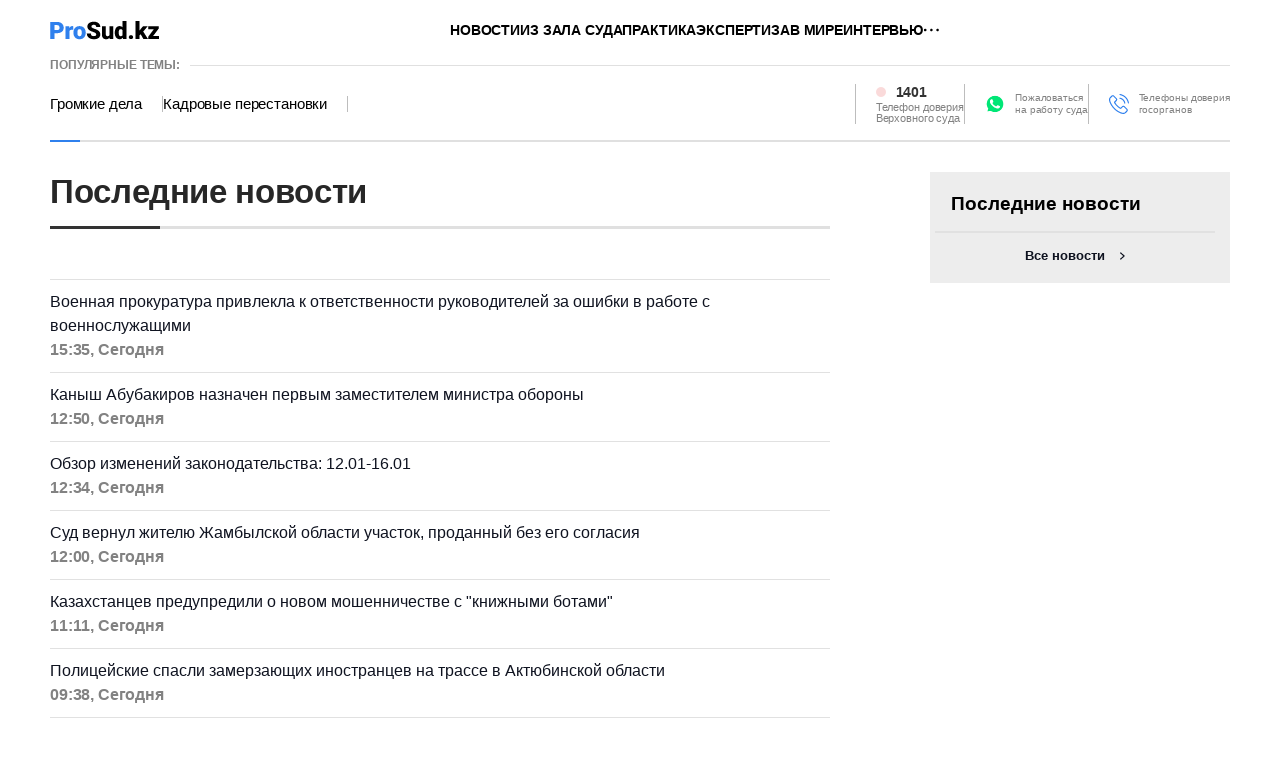

--- FILE ---
content_type: text/html; charset=utf-8
request_url: https://prosud.kz/news/
body_size: 11681
content:
<!DOCTYPE html>
<html lang="ru">
<head>
    <meta charset="utf-8" />
    <meta http-equiv="X-UA-Compatible" content="IE=edge">
    <meta name="viewport" content="width=device-width, initial-scale=1.0, viewport-fit=cover" />
    <meta name="robots" content="index, follow" />
    <link rel="shortcut icon" href="/img/logo.svg" type="image/x-icon" />
    <link rel="icon" href="/img/logo.svg" type="image/x-icon" />

    <title>Все новости ⇨ prosud.kz</title>
        <meta name="description" content="Читать все юридические новости на портале ❗ prosud.kz ❗">



        <link rel="canonical" href="https://prosud.kz/news/">



<script type="application/ld+json">
    {
        "@context": "https://schema.org",
        "@type": "NewsMediaOrganization",
        "@id": "https://prosud.kz#organization",
        "name": "Prosud.kz",
        "legalName": "ProSud Company",
        "alternateName": "Свежие юридические новости Казахстана — prosud.kz",
        "description": "prosud.kz — это информационный портал, который оосвещает последние новости в законодательстве Казахстана. Юридический портал Казахстана",
        "url": "https://prosud.kz/",
        "image": "https://prosud.kz/img/logo.svg",
        "telephone": "+77473101301",
        "email": "info@prosud.kz",
        "foundingDate": "2000",
        "address": {
            "@type": "PostalAddress",
            "addressCountry": "KZ",
            "addressLocality": "Алматы",
            "streetAddress": "Проспект Аль-Фараби, 5 к2а",
            "postalCode": "050000"

        },
        "logo": {
            "@type": "ImageObject",
            "url": "https://prosud.kz/img/logo.svg",
            "width": 109,
            "height": 20
        },
        "sameAs": [
            "https://www.facebook.com/prosud",
            "https://twitter.com/prosud",
            "https://www.instagram.com/prosud.kz/",
            "https://t.me/prosud"
        ],
        "contactPoint": {
          "@type": "ContactPoint",
          "telephone": "+77473101301",
          "email": "info@prosud.kz",
          "contactType": "Editorial",
          "areaServed": "KZ",
          "availableLanguage": "Russian"
        }
    }
</script>
    <link rel="stylesheet" href="/css/splide.min.css?v=Ob3EUZpzSKWBG8-VSiK8faL5H-RRFVTEmU1z-Dt7yDs">
    <link rel="stylesheet" href="/css/main.min.css?v=Q1rY8ZP5Pf4Hn_dS8BT2vl52FFp_S3TpdJXF18J23BA" />

    
<meta name="google-adsense-account" content="ca-pub-7047430322219587">
<script async src="https://pagead2.googlesyndication.com/pagead/js/adsbygoogle.js?client=ca-pub-7047430322219587"
        crossorigin="anonymous"></script>
<!-- Yandex.Metrika counter -->
<script type="text/javascript">
    (function(m,e,t,r,i,k,a){m[i]=m[i]||function(){(m[i].a=m[i].a||[]).push(arguments)};
    m[i].l=1*new Date();
    for (var j = 0; j < document.scripts.length; j++) {if (document.scripts[j].src === r) { return; }}
    k=e.createElement(t),a=e.getElementsByTagName(t)[0],k.async=1,k.src=r,a.parentNode.insertBefore(k,a)})
    (window, document, "script", "https://mc.yandex.ru/metrika/tag.js", "ym");

    ym(90138304, "init", {
         clickmap:true,
         trackLinks:true,
         accurateTrackBounce:true
    });
</script>
<noscript><div><img src="https://mc.yandex.ru/watch/90138304" style="position:absolute; left:-9999px;" alt="" /></div></noscript>
<!-- /Yandex.Metrika counter -->
<!-- Google tag (gtag.js) -->
<script async src="https://www.googletagmanager.com/gtag/js?id=G-4SD8RKESGE"></script>
<script>
    window.dataLayer = window.dataLayer || [];
    function gtag(){dataLayer.push(arguments);}
    gtag('js', new Date());

    gtag('config', 'G-4SD8RKESGE');
</script>
<script>window.yaContextCb = window.yaContextCb || []</script>
<script src="https://yandex.ru/ads/system/context.js" async></script></head>
<body>
    <div class="wrapper">


<div class="desktop_hide">
    <div class="flex justify-center">



<!--Тип баннера: [prosud.kz] [Mobile] M1--><div id="adfox_175162135860315693"></div><script>window.yaContextCb.push(()=>{Ya.adfoxCode.createAdaptive({ownerId:12389503,containerId:'adfox_175162135860315693',params:{p1:'digwg',p2:'jnbl'}},['phone'],{tabletWidth:830,phoneWidth:480,isAutoReloads:false})})</script>    </div>
</div>
<header>
    <div class="headerTop">
        <div class="container">
            <div class="search_block" id="search_block" style="top: -56px;">
                <form action="/search" class="header-search">
                    <button class="icon_btn" type="submit">
                        <svg width="17" height="17" viewBox="0 0 17 17" fill="none" xmlns="http://www.w3.org/2000/svg">
                            <path d="M14.1667 14.1667L11.3236 11.3185L14.1667 14.1667ZM12.8991 7.51206C12.8991 8.9408 12.3316 10.311 11.3213 11.3213C10.311 12.3316 8.9408 12.8991 7.51206 12.8991C6.08332 12.8991 4.7131 12.3316 3.70283 11.3213C2.69256 10.311 2.125 8.9408 2.125 7.51206C2.125 6.08332 2.69256 4.7131 3.70283 3.70283C4.7131 2.69256 6.08332 2.125 7.51206 2.125C8.9408 2.125 10.311 2.69256 11.3213 3.70283C12.3316 4.7131 12.8991 6.08332 12.8991 7.51206V7.51206Z" stroke="#333333" stroke-width="2" stroke-linecap="round"></path>
                        </svg>
                    </button> <input type="text" name="q" placeholder="Поиск новостей"> <button class="text_btn" type="submit">Найти</button>
                </form>
                <div class="search_close" id="search_close">
                    <svg xmlns="http://www.w3.org/2000/svg" width="24" height="24" viewBox="0 0 24 24" fill="none">
                        <path d="M1 1L12 12M23 23L12 12M12 12L1 23L23 1" stroke="black"></path>
                    </svg>
                </div>
            </div>
            <div class="headerTop_wrap">
                <div class="headerTop_logo"> <a href="/"> </a> </div>
                <ul class="headerTop_nav">
                            <li><a href="/novosti/">Новости</a></li>
                            <li><a href="/iz-zala-suda/">Из зала суда</a></li>
                            <li><a href="/praktika/">Практика</a></li>
                            <li><a href="/ekspertiza/">Экспертиза</a></li>
                            <li><a href="/v-mire/">В мире</a></li>
                            <li><a href="/interviu/">Интервью</a></li>
                    <li class="dropdown">
                        <span class="dropbtn">
                            <svg xmlns="http://www.w3.org/2000/svg" width="16" height="4" viewBox="0 0 16 4" fill="none">
                                <path d="M2.216 3.312C1.864 3.312 1.56 3.184 1.304 2.928C1.048 2.672 0.92 2.368 0.92 2.016C0.92 1.648 1.048 1.344 1.304 1.104C1.56 0.848 1.864 0.72 2.216 0.72C2.584 0.72 2.888 0.848 3.128 1.104C3.384 1.344 3.512 1.648 3.512 2.016C3.512 2.368 3.384 2.672 3.128 2.928C2.888 3.184 2.584 3.312 2.216 3.312ZM8.39788 3.312C8.04588 3.312 7.74188 3.184 7.48588 2.928C7.22988 2.672 7.10188 2.368 7.10188 2.016C7.10188 1.648 7.22988 1.344 7.48588 1.104C7.74188 0.848 8.04588 0.72 8.39788 0.72C8.76588 0.72 9.06988 0.848 9.30988 1.104C9.56588 1.344 9.69388 1.648 9.69388 2.016C9.69388 2.368 9.56588 2.672 9.30988 2.928C9.06988 3.184 8.76588 3.312 8.39788 3.312ZM14.5798 3.312C14.2278 3.312 13.9238 3.184 13.6678 2.928C13.4118 2.672 13.2838 2.368 13.2838 2.016C13.2838 1.648 13.4118 1.344 13.6678 1.104C13.9238 0.848 14.2278 0.72 14.5798 0.72C14.9478 0.72 15.2518 0.848 15.4918 1.104C15.7478 1.344 15.8758 1.648 15.8758 2.016C15.8758 2.368 15.7478 2.672 15.4918 2.928C15.2518 3.184 14.9478 3.312 14.5798 3.312Z" fill="black"></path>
                            </svg>
                        </span>
                        <ul class="dropdown-content">
                                    <li><a href="/video/">Видео</a></li>
                                    <li><a href="/meropriiatiia/">Мероприятия</a></li>
                                    <li><a href="/press-relizy/">Пресс-релизы</a></li>
                        </ul>
                    </li>
                </ul>
                <div class="headerTop_right">
                    <div class="headerTop_search">
                        <div class="searchBtn" id="searchBtn"></div>
                    </div>
                    <div class="headerTop_menu">
                        <div class="menuBtn" id="menuBtn"></div>
                        <div class="headerTop_menuContent" id="headerTop_menuContent">
                            <div class="headerTop_menuClose" id="headerTop_menuClose">
                                <svg xmlns="http://www.w3.org/2000/svg" width="24" height="24" viewBox="0 0 24 24" fill="none">
                                    <path d="M1 1L12 12M23 23L12 12M12 12L1 23L23 1" stroke="black"></path>
                                </svg>
                            </div>
                            <div class="headerTop_menuList">
                                    <a href="/novosti/">Новости</a>
                                    <a href="/iz-zala-suda/">Из зала суда</a>
                                    <a href="/praktika/">Практика</a>
                                    <a href="/ekspertiza/">Экспертиза</a>
                                    <a href="/v-mire/">В мире</a>
                                    <a href="/interviu/">Интервью</a>
                                    <a href="/video/">Видео</a>
                                    <a href="/meropriiatiia/">Мероприятия</a>
                                    <a href="/press-relizy/">Пресс-релизы</a>
                            </div>
                        </div>
                    </div>
                </div>
            </div>
        </div>
    </div>
    <div class="headerBottom">
        <div class="container">
            <div class="headerBottom_wrap">
                <div class="headerBottom_top">
                    <div class="title">ПОПУЛЯРНЫЕ ТЕМЫ:</div>
                    <hr>
                </div>
                <div class="headerBottom_bottom">
                    <div class="headerBottom_hot">
                            <a href="https://prosud.kz/tag/gromkie-dela/">Громкие дела</a>
                            <a href="https://prosud.kz/tag/kadrovye-perestanovki/">Кадровые перестановки</a>
                    </div>
                    <div class="headerBottom_feedback">
                        <div class="headerBottom_phone"> <a href="tel:1401">1401</a> <span>Телефон доверия<br>Верховного суда</span> </div>
                        <div class="headerBottom_wp"> <a href="/map/">Пожаловаться<br>на работу суда</a> </div>
                        <div class="headerBottom_trust"> <a href="/trust/">Телефоны доверия<br> госорганов</a> </div>
                    </div>
                </div>
            </div>
        </div>
    </div>
</header>
        <main>
            
<section class="allnewsSection">
    <div class="container">
        <div class="allnewsSection_wrap">
            <div class="allnewsSection_left">
                <h1 class="page_title">Последние новости</h1>
                <div class="date_title"> </div>
                <div class="allnews_list" id="allnews_list">
                        <div class="card">
                            <a href="/novosti/1025867-voennaya-prokuratura-privlekla-k-otvetstvennosti-rukovoditeley-za-oshibki-v-rabote-s-voennosluzhashchimi.html">
                                <div class="card_content">
                                    <div class="card_title">Военная прокуратура привлекла к ответственности руководителей за ошибки в работе с военнослужащими</div>
                                    <div class="card_info">
                                        <div class="card_time">15:35, &#x421;&#x435;&#x433;&#x43E;&#x434;&#x43D;&#x44F;</div>
                                    </div>
                                </div>
                            </a>
                        </div>
                        <div class="card">
                            <a href="/novosti/1025866-kanysh-abubakirov-naznachen-pervym-zamestitelem-ministra-oborony.html">
                                <div class="card_content">
                                    <div class="card_title">Каныш Абубакиров назначен первым заместителем министра обороны</div>
                                    <div class="card_info">
                                        <div class="card_time">12:50, &#x421;&#x435;&#x433;&#x43E;&#x434;&#x43D;&#x44F;</div>
                                    </div>
                                </div>
                            </a>
                        </div>
                        <div class="card">
                            <a href="/ekspertiza/1025858-obzor-izmeneniy-zakonodatelstva-12011601.html">
                                <div class="card_content">
                                    <div class="card_title">Обзор изменений законодательства: 12.01-16.01</div>
                                    <div class="card_info">
                                        <div class="card_time">12:34, &#x421;&#x435;&#x433;&#x43E;&#x434;&#x43D;&#x44F;</div>
                                    </div>
                                </div>
                            </a>
                        </div>
                        <div class="card">
                            <a href="/novosti/1025865-sud-vernul-zhitelyu-zhambylskoy-oblasti-uchastok-prodannyy-bez-ego-soglasiya.html">
                                <div class="card_content">
                                    <div class="card_title">Суд вернул жителю Жамбылской области участок, проданный без его согласия</div>
                                    <div class="card_info">
                                        <div class="card_time">12:00, &#x421;&#x435;&#x433;&#x43E;&#x434;&#x43D;&#x44F;</div>
                                    </div>
                                </div>
                            </a>
                        </div>
                        <div class="card">
                            <a href="/novosti/1025864-kazakhstantsev-predupredili-o-novom-moshennichestve-s-knizhnymi-botami.html">
                                <div class="card_content">
                                    <div class="card_title">Казахстанцев предупредили о новом мошенничестве с "книжными ботами"</div>
                                    <div class="card_info">
                                        <div class="card_time">11:11, &#x421;&#x435;&#x433;&#x43E;&#x434;&#x43D;&#x44F;</div>
                                    </div>
                                </div>
                            </a>
                        </div>
                        <div class="card">
                            <a href="/novosti/1025863-politseyskie-spasli-zamerzayushchikh-inostrantsev-na-trasse-v-aktyubinskoy-oblasti.html">
                                <div class="card_content">
                                    <div class="card_title">Полицейские спасли замерзающих иностранцев на трассе в Актюбинской области</div>
                                    <div class="card_info">
                                        <div class="card_time">09:38, &#x421;&#x435;&#x433;&#x43E;&#x434;&#x43D;&#x44F;</div>
                                    </div>
                                </div>
                            </a>
                        </div>
                        <div class="card">
                            <a href="/novosti/1025862-v-astane-politsiya-vernula-pokhishchennye-dengi-suprugam.html">
                                <div class="card_content">
                                    <div class="card_title">В Астане полиция вернула похищенные деньги супругам</div>
                                    <div class="card_info">
                                        <div class="card_time">19:50, 16 &#x44F;&#x43D;&#x432;&#x430;&#x440;&#x44F; 2026</div>
                                    </div>
                                </div>
                            </a>
                        </div>
                        <div class="card">
                            <a href="/novosti/1025861-fond-medstrakhovaniya-peredali-v-podchinenie-minfina-kazakhstana.html">
                                <div class="card_content">
                                    <div class="card_title">Фонд медстрахования передали в подчинение Минфина Казахстана</div>
                                    <div class="card_info">
                                        <div class="card_time">19:45, 16 &#x44F;&#x43D;&#x432;&#x430;&#x440;&#x44F; 2026</div>
                                    </div>
                                </div>
                            </a>
                        </div>
                        <div class="card">
                            <a href="/novosti/1025860-narushiteley-nakazali-za-nezakonnuyu-dobychu-zolota-v-oblasti-abay.html">
                                <div class="card_content">
                                    <div class="card_title">Нарушителей наказали за незаконную добычу золота в области Абай</div>
                                    <div class="card_info">
                                        <div class="card_time">19:22, 16 &#x44F;&#x43D;&#x432;&#x430;&#x440;&#x44F; 2026</div>
                                    </div>
                                </div>
                            </a>
                        </div>
                        <div class="card">
                            <a href="/novosti/1025859-politsiya-astany-zaderzhala-podozrevaemuyu-v-sbyte-narkotikov.html">
                                <div class="card_content">
                                    <div class="card_title">Полиция Астаны задержала подозреваемую в сбыте наркотиков</div>
                                    <div class="card_info">
                                        <div class="card_time">19:00, 16 &#x44F;&#x43D;&#x432;&#x430;&#x440;&#x44F; 2026</div>
                                    </div>
                                </div>
                            </a>
                        </div>
                        <div class="card">
                            <a href="/iz-zala-suda/1025857-sud-almaty-lishil-litsenzii-advokata-murata-adama.html">
                                <div class="card_content">
                                    <div class="card_title">Суд Алматы лишил лицензии адвоката Мурата Адама</div>
                                    <div class="card_info">
                                        <div class="card_time">17:53, 16 &#x44F;&#x43D;&#x432;&#x430;&#x440;&#x44F; 2026</div>
                                    </div>
                                </div>
                            </a>
                        </div>
                        <div class="card">
                            <a href="/iz-zala-suda/1025855-v-pavlodare-vynesli-prigovor-za-popytku-prodazhi-pochki.html">
                                <div class="card_content">
                                    <div class="card_title">В Павлодаре вынесли приговор за попытку продажи почки</div>
                                    <div class="card_info">
                                        <div class="card_time">16:51, 16 &#x44F;&#x43D;&#x432;&#x430;&#x440;&#x44F; 2026</div>
                                    </div>
                                </div>
                            </a>
                        </div>
                        <div class="card">
                            <a href="/iz-zala-suda/1025856-kassatsionnyy-sud-otmenil-prigovor-zhitelyam-shymkenta-po-delu-o-samoupravstve.html">
                                <div class="card_content">
                                    <div class="card_title">Кассационный суд отменил приговор жителям Шымкента по делу о самоуправстве</div>
                                    <div class="card_info">
                                        <div class="card_time">16:23, 16 &#x44F;&#x43D;&#x432;&#x430;&#x440;&#x44F; 2026</div>
                                    </div>
                                </div>
                            </a>
                        </div>
                        <div class="card">
                            <a href="/novosti/1025854-v-zko-dolzhnika-po-alimentam-arestovali-za-dolg-bolee-3-mln-tenge.html">
                                <div class="card_content">
                                    <div class="card_title">В ЗКО должника по алиментам арестовали за долг более 3 млн тенге</div>
                                    <div class="card_info">
                                        <div class="card_time">16:08, 16 &#x44F;&#x43D;&#x432;&#x430;&#x440;&#x44F; 2026</div>
                                    </div>
                                </div>
                            </a>
                        </div>
                        <div class="card">
                            <a href="/novosti/1025853-mvd-provodit-sluzhebnuyu-proverku-izza-dela-ob-ubiystve-devushki-v-shymkente.html">
                                <div class="card_content">
                                    <div class="card_title">МВД проводит служебную проверку из-за дела об убийстве девушки в Шымкенте</div>
                                    <div class="card_info">
                                        <div class="card_time">16:05, 16 &#x44F;&#x43D;&#x432;&#x430;&#x440;&#x44F; 2026</div>
                                    </div>
                                </div>
                            </a>
                        </div>
                        <div class="card">
                            <a href="/iz-zala-suda/1025852-v-almaty-priznali-nezakonnym-konkurs-na-205-mln-tenge-po-ustanovke-konteynerov.html">
                                <div class="card_content">
                                    <div class="card_title">В Алматы признали незаконным конкурс на 205 млн тенге по установке контейнеров</div>
                                    <div class="card_info">
                                        <div class="card_time">15:54, 16 &#x44F;&#x43D;&#x432;&#x430;&#x440;&#x44F; 2026</div>
                                    </div>
                                </div>
                            </a>
                        </div>
                        <div class="card">
                            <a href="/novosti/1025851-glavu-piramidy-World-Busines-Consulting-ekstradirovali-iz-gruzii-v-kazakhstan.html">
                                <div class="card_content">
                                    <div class="card_title">Главу пирамиды World Busines Consulting экстрадировали из Грузии в Казахстан</div>
                                    <div class="card_info">
                                        <div class="card_time">15:17, 16 &#x44F;&#x43D;&#x432;&#x430;&#x440;&#x44F; 2026</div>
                                    </div>
                                </div>
                            </a>
                        </div>
                        <div class="card">
                            <a href="/novosti/1025850-vmesto-svidaniya--sud-20letniy-paren-iz-astany-stal-nuray-v-Tinder.html">
                                <div class="card_content">
                                    <div class="card_title">Вместо свидания – суд: 20-летний парень из Астаны стал "Нурай" в Tinder</div>
                                    <div class="card_info">
                                        <div class="card_time">15:00, 16 &#x44F;&#x43D;&#x432;&#x430;&#x440;&#x44F; 2026</div>
                                    </div>
                                </div>
                            </a>
                        </div>
                        <div class="card">
                            <a href="/v-mire/1025848-zapretit-blogeram-reklamirovat-fastfud-prizvali-v-evrope.html">
                                <div class="card_content">
                                    <div class="card_title">Запретить блогерам рекламировать фастфуд призвали в Европе</div>
                                    <div class="card_info">
                                        <div class="card_time">14:49, 16 &#x44F;&#x43D;&#x432;&#x430;&#x440;&#x44F; 2026</div>
                                    </div>
                                </div>
                            </a>
                        </div>
                        <div class="card">
                            <a href="/novosti/1025849-v-ustkamenogorske-ipotechnaya-moshennitsa-obmanula-gorozhanku-na-3-mln-tenge.html">
                                <div class="card_content">
                                    <div class="card_title">В Усть-Каменогорске ипотечная мошенница обманула горожанку на 3 млн тенге</div>
                                    <div class="card_info">
                                        <div class="card_time">14:25, 16 &#x44F;&#x43D;&#x432;&#x430;&#x440;&#x44F; 2026</div>
                                    </div>
                                </div>
                            </a>
                        </div>
                        <div class="card">
                            <a href="/v-mire/1025847-parlament-chekhii-vyrazil-votum-doveriya-pravitelstvu.html">
                                <div class="card_content">
                                    <div class="card_title">Парламент Чехии выразил вотум доверия правительству</div>
                                    <div class="card_info">
                                        <div class="card_time">14:23, 16 &#x44F;&#x43D;&#x432;&#x430;&#x440;&#x44F; 2026</div>
                                    </div>
                                </div>
                            </a>
                        </div>
                        <div class="card">
                            <a href="/v-mire/1025846-201-milliona-kvadratnykh-metrov-zhilya-sdany-v-ekspluatatsiyu-v-2025-godu.html">
                                <div class="card_content">
                                    <div class="card_title">20,1 миллиона квадратных метров жилья сданы в эксплуатацию в 2025 году</div>
                                    <div class="card_info">
                                        <div class="card_time">13:48, 16 &#x44F;&#x43D;&#x432;&#x430;&#x440;&#x44F; 2026</div>
                                    </div>
                                </div>
                            </a>
                        </div>
                        <div class="card">
                            <a href="/v-mire/1025845-v-belarusi-provoditsya-masshtabnaya-proverka-vooruzhennykh-sil-strany.html">
                                <div class="card_content">
                                    <div class="card_title">В Беларуси проводится масштабная проверка Вооруженных сил страны</div>
                                    <div class="card_info">
                                        <div class="card_time">13:26, 16 &#x44F;&#x43D;&#x432;&#x430;&#x440;&#x44F; 2026</div>
                                    </div>
                                </div>
                            </a>
                        </div>
                        <div class="card">
                            <a href="/novosti/1025844-prokuratura-oblasti-abay-presekla-nezakonnuyu-dobychu-zolota-v-zharminskom-rayone.html">
                                <div class="card_content">
                                    <div class="card_title">Прокуратура области Абай пресекла незаконную добычу золота в Жарминском районе</div>
                                    <div class="card_info">
                                        <div class="card_time">13:10, 16 &#x44F;&#x43D;&#x432;&#x430;&#x440;&#x44F; 2026</div>
                                    </div>
                                </div>
                            </a>
                        </div>
                        <div class="card">
                            <a href="/iz-zala-suda/1025843-v-akmolinskoy-oblasti-voditelya-nakazali-za-drift-v-tsentre-goroda.html">
                                <div class="card_content">
                                    <div class="card_title">В Акмолинской области водителя наказали за дрифт в центре города</div>
                                    <div class="card_info">
                                        <div class="card_time">12:55, 16 &#x44F;&#x43D;&#x432;&#x430;&#x440;&#x44F; 2026</div>
                                    </div>
                                </div>
                            </a>
                        </div>
                        <div class="card">
                            <a href="/v-mire/1025841-vozmozhnosti-Grok-ogranichil-ilon-mask.html">
                                <div class="card_content">
                                    <div class="card_title">Возможности Grok ограничил Илон Маск</div>
                                    <div class="card_info">
                                        <div class="card_time">12:49, 16 &#x44F;&#x43D;&#x432;&#x430;&#x440;&#x44F; 2026</div>
                                    </div>
                                </div>
                            </a>
                        </div>
                        <div class="card">
                            <a href="/iz-zala-suda/1025842-sud-ne-stal-lishat-prav-voditelya-za-vyezd-na-vstrechnuyu-polosu-v-kokshetau.html">
                                <div class="card_content">
                                    <div class="card_title">Суд не стал лишать прав водителя за выезд на встречную полосу в Кокшетау</div>
                                    <div class="card_info">
                                        <div class="card_time">12:30, 16 &#x44F;&#x43D;&#x432;&#x430;&#x440;&#x44F; 2026</div>
                                    </div>
                                </div>
                            </a>
                        </div>
                        <div class="card">
                            <a href="/v-mire/1025839-eksprezident-yuzhnoy-korei-yun-sok-l-prigovoren-k-pyati-godam-tyurmy.html">
                                <div class="card_content">
                                    <div class="card_title">Экс-президент Южной Кореи Юн Сок Ёль приговорен к пяти годам тюрьмы</div>
                                    <div class="card_info">
                                        <div class="card_time">12:24, 16 &#x44F;&#x43D;&#x432;&#x430;&#x440;&#x44F; 2026</div>
                                    </div>
                                </div>
                            </a>
                        </div>
                        <div class="card">
                            <a href="/iz-zala-suda/1025840-syn-protiv-bespomoshchnogo-ottsa-v-zhetysae-vynesli-prigovor-po-delu-ob-istyazanii.html">
                                <div class="card_content">
                                    <div class="card_title">Сын против беспомощного отца: в Жетысае вынесли приговор по делу об истязании</div>
                                    <div class="card_info">
                                        <div class="card_time">11:58, 16 &#x44F;&#x43D;&#x432;&#x430;&#x440;&#x44F; 2026</div>
                                    </div>
                                </div>
                            </a>
                        </div>
                        <div class="card">
                            <a href="/novosti/1025837-prava-628-tysyachi-rabotnikov-zashchitili-trudovye-inspektory-v-kazakhstane.html">
                                <div class="card_content">
                                    <div class="card_title">Права 62,8 тысячи работников защитили трудовые инспекторы в Казахстане</div>
                                    <div class="card_info">
                                        <div class="card_time">11:48, 16 &#x44F;&#x43D;&#x432;&#x430;&#x440;&#x44F; 2026</div>
                                    </div>
                                </div>
                            </a>
                        </div>
                        <div class="card">
                            <a href="/v-mire/1025836-rasshirenie-sotrudnichestva-v-sfere-zdravookhraneniya-obsudili-egipet-i-kazakhstan.html">
                                <div class="card_content">
                                    <div class="card_title">Расширение сотрудничества в сфере здравоохранения обсудили Египет и Казахстан</div>
                                    <div class="card_info">
                                        <div class="card_time">11:26, 16 &#x44F;&#x43D;&#x432;&#x430;&#x440;&#x44F; 2026</div>
                                    </div>
                                </div>
                            </a>
                        </div>
                        <div class="card">
                            <a href="/novosti/1025838-tokaev-podpisal-zakon-o-bankakh-i-bankovskoy-deyatelnosti.html">
                                <div class="card_content">
                                    <div class="card_title">Токаев подписал закон о банках и банковской деятельности</div>
                                    <div class="card_info">
                                        <div class="card_time">11:25, 16 &#x44F;&#x43D;&#x432;&#x430;&#x440;&#x44F; 2026</div>
                                    </div>
                                </div>
                            </a>
                        </div>
                        <div class="card">
                            <a href="/iz-zala-suda/1025832-sud-shuskogo-rayona-ostavil-troikh-detey-s-materyu-izza-postoyannykh-ssor-doma.html">
                                <div class="card_content">
                                    <div class="card_title">Суд Шуского района оставил троих детей с матерью из-за постоянных ссор дома</div>
                                    <div class="card_info">
                                        <div class="card_time">10:54, 16 &#x44F;&#x43D;&#x432;&#x430;&#x440;&#x44F; 2026</div>
                                    </div>
                                </div>
                            </a>
                        </div>
                        <div class="card">
                            <a href="/v-mire/1025835-mariya-machado-peredala-svoyu-nobelevskuyu-premiyu-donaldu-trampu.html">
                                <div class="card_content">
                                    <div class="card_title">Мария Мачадо передала свою Нобелевскую премию Дональду Трампу</div>
                                    <div class="card_info">
                                        <div class="card_time">10:49, 16 &#x44F;&#x43D;&#x432;&#x430;&#x440;&#x44F; 2026</div>
                                    </div>
                                </div>
                            </a>
                        </div>
                        <div class="card">
                            <a href="/v-mire/1025834-posol-kazakhstana-vruchil-veritelnye-gramoty-prezidentu-chekhii.html">
                                <div class="card_content">
                                    <div class="card_title">Посол Казахстана вручил верительные грамоты президенту Чехии</div>
                                    <div class="card_info">
                                        <div class="card_time">10:25, 16 &#x44F;&#x43D;&#x432;&#x430;&#x440;&#x44F; 2026</div>
                                    </div>
                                </div>
                            </a>
                        </div>
                        <div class="card">
                            <a href="/novosti/1025833-v-mangistau-perevernulsya-avtobus--pogibli-chetyre-cheloveka.html">
                                <div class="card_content">
                                    <div class="card_title">В Мангистау перевернулся автобус – погибли четыре человека</div>
                                    <div class="card_info">
                                        <div class="card_time">10:16, 16 &#x44F;&#x43D;&#x432;&#x430;&#x440;&#x44F; 2026</div>
                                    </div>
                                </div>
                            </a>
                        </div>
                        <div class="card">
                            <a href="/novosti/1025830-v-vko-zaderzhali-21letnego-avtougonshchika.html">
                                <div class="card_content">
                                    <div class="card_title">В ВКО задержали 21-летнего автоугонщика</div>
                                    <div class="card_info">
                                        <div class="card_time">10:12, 16 &#x44F;&#x43D;&#x432;&#x430;&#x440;&#x44F; 2026</div>
                                    </div>
                                </div>
                            </a>
                        </div>
                        <div class="card">
                            <a href="/novosti/1025829-v-sudy-kazakhstana-v-2025-godu-prishli-200-novykh-kandidatov.html">
                                <div class="card_content">
                                    <div class="card_title">В суды Казахстана в 2025 году пришли 200 новых кандидатов</div>
                                    <div class="card_info">
                                        <div class="card_time">09:53, 16 &#x44F;&#x43D;&#x432;&#x430;&#x440;&#x44F; 2026</div>
                                    </div>
                                </div>
                            </a>
                        </div>
                        <div class="card">
                            <a href="/v-mire/1025831-rekordnuyu-partiyu-narkotikov-izyali-v-ispanii.html">
                                <div class="card_content">
                                    <div class="card_title">Рекордную партию наркотиков изъяли в Испании</div>
                                    <div class="card_info">
                                        <div class="card_time">09:36, 16 &#x44F;&#x43D;&#x432;&#x430;&#x440;&#x44F; 2026</div>
                                    </div>
                                </div>
                            </a>
                        </div>
                </div>

<ul class="pagination">
    <!-- Первая страница всегда отображается -->
    <li class="page-item active">
        <a class="page-link" href="/news/">1</a>
    </li>

        <!-- Вторая страница -->
        <li class="page-item ">
            <a class="page-link" href="/news/?p=2">2</a>
        </li>

    <!-- Если текущая страница далеко от начала, ставим "..." -->

    <!-- Генерация центральных страниц -->
        <li class="page-item ">
            <a class="page-link" href="/news/?p=3">3</a>
        </li>

    <!-- Если текущая страница далеко от конца, ставим "..." -->
        <li class="page-item"><div class="page-link">...</div></li>

    <!-- Последние 2 страницы -->
        <li class="page-item ">
            <a class="page-link" href="/news/?p=1283">1283</a>
        </li>

        <li class="page-item ">
            <a class="page-link" href="/news/?p=1284">1284</a>
        </li>
</ul>            </div>
            <div class="allnewsSection_right">

<div class="sidebar">


<div class="lastBG"></div>
<div class="lastNews">
    <div class="lastNews_title">
        <span>Последние новости</span>
        <a href="/news/">Все</a>
    </div>
    <div class="lastNews_list" id="lastNews_list"></div>
    <a href="/news/" class="allNews_btn">Все новости</a>
</div></div>            </div>
        </div>
    </div>
</section>

        </main>

<footer>
    <div class="footerTop">
        <div class="container">
            <div class="footerTop_wrap">
                <div class="footerTop_logo"> <a href="/"></a> </div>
                <div class="footerTop_social">
                    <a target="_blank" rel="noopener" href="https://whatsapp.com/channel/0029Va9mQAA84OmKAfqKu607">
                        <svg width="20" height="20" viewBox="0 0 20 20" fill="none" xmlns="http://www.w3.org/2000/svg">
                            <path d="M4.97138 17.0876L5.31617 17.2451C6.75299 18.0326 8.36208 18.4001 9.97126 18.4001C15.0286 18.4001 19.1663 14.6201 19.1663 10.0001C19.1663 7.79512 18.1893 5.64261 16.4653 4.06759C14.7412 2.49256 12.4424 1.6001 9.97126 1.6001C4.91396 1.6001 0.776094 5.38009 0.8336 10.0526C0.8336 11.6276 1.35082 13.1501 2.21283 14.4626L2.44269 14.7776L1.52326 17.8751L4.97138 17.0876Z" fill="#00E676"></path>
                            <path d="M17.1117 2.91891C15.2588 1.02706 12.6975 0 10.0817 0C4.52321 0 0.0545304 4.48647 0.108983 9.94591C0.108983 11.6757 0.599444 13.3514 1.41693 14.8649L0 20L5.28609 18.6486C6.75747 19.4595 8.39229 19.8379 10.0273 19.8379C15.5313 19.8379 20 15.3513 20 9.89198C20 7.24327 18.9645 4.75676 17.1118 2.91891H17.1117ZM10.0817 18.1622C8.61033 18.1622 7.13895 17.7839 5.88553 17.0272L5.55859 16.865L2.39785 17.6757L3.21526 14.5947L2.9973 14.2703C0.599444 10.4326 1.74388 5.35134 5.66757 2.97292C9.59126 0.594585 14.6594 1.72974 17.0572 5.62163C19.455 9.51351 18.3106 14.5406 14.387 16.919C13.1335 17.7298 11.6076 18.1622 10.0817 18.1622V18.1622ZM14.8773 12.1623L14.2779 11.892C14.2779 11.892 13.406 11.5136 12.861 11.2433C12.8065 11.2433 12.7521 11.1892 12.6975 11.1892C12.534 11.1892 12.425 11.2433 12.3161 11.2974C12.3161 11.2974 12.2616 11.3514 11.4986 12.2163C11.4441 12.3244 11.3351 12.3785 11.2262 12.3785H11.1716C11.1172 12.3785 11.0082 12.3244 10.9537 12.2704L10.6812 12.1623C10.0817 11.892 9.5368 11.5676 9.10079 11.1352C8.99181 11.0271 8.8283 10.919 8.71932 10.8109C8.33784 10.4326 7.95636 10.0001 7.68394 9.51359L7.62941 9.40549C7.57496 9.3514 7.57496 9.29739 7.52043 9.18929C7.52043 9.08119 7.52043 8.9731 7.57496 8.91901C7.57496 8.91901 7.79293 8.64872 7.95636 8.48661C8.06542 8.37843 8.11987 8.21632 8.22886 8.10822C8.33784 7.94604 8.39237 7.72984 8.33784 7.56765C8.28339 7.29736 7.62941 5.83791 7.46598 5.51361C7.35692 5.35142 7.24801 5.29741 7.0845 5.24332H6.48505C6.37599 5.24332 6.26709 5.29741 6.15803 5.29741L6.1035 5.35142C5.99452 5.40551 5.88553 5.51361 5.77655 5.56762C5.66757 5.67579 5.61304 5.78382 5.50405 5.89199C5.12258 6.37848 4.90461 6.97306 4.90461 7.56765C4.90461 8.00005 5.01359 8.43252 5.17711 8.81091L5.23164 8.9731C5.7221 10.0001 6.37599 10.919 7.24801 11.7298L7.46598 11.946C7.62941 12.1082 7.79293 12.2163 7.90191 12.3784C9.04634 13.3515 10.3542 14.0541 11.8256 14.4325C11.9891 14.4865 12.2071 14.4865 12.3706 14.5406H12.9155C13.188 14.5406 13.5149 14.4325 13.733 14.3244C13.8964 14.2163 14.0054 14.2163 14.1144 14.1082L14.2234 14.0001C14.3324 13.892 14.4414 13.838 14.5504 13.7299C14.6594 13.6218 14.7684 13.5137 14.8229 13.4055C14.9319 13.1893 14.9863 12.919 15.0409 12.6488V12.2704C15.0409 12.2704 14.9863 12.2163 14.8773 12.1623V12.1623Z" fill="white"></path>
                        </svg>
                    </a>
                    <a target="_blank" rel="noopener" href="https://t.me/prosud_kz">
                        <svg xmlns="http://www.w3.org/2000/svg" width="20" height="20" viewBox="0 0 20 20" fill="none">
                            <g clip-path="url(#clip0_963_2729)">
                                <path d="M10 20C15.5228 20 20 15.5228 20 10C20 4.47715 15.5228 0 10 0C4.47715 0 0 4.47715 0 10C0 15.5228 4.47715 20 10 20Z" fill="url(#paint0_linear_963_2729)"></path>
                                <path fill-rule="evenodd" clip-rule="evenodd" d="M4.5266 9.89446C7.4418 8.62435 9.38573 7.78702 10.3584 7.38246C13.1355 6.22737 13.7125 6.02672 14.0887 6.02009C14.1714 6.01863 14.3563 6.03913 14.4762 6.13635C14.5773 6.21844 14.6052 6.32934 14.6185 6.40717C14.6318 6.485 14.6484 6.6623 14.6352 6.80083C14.4847 8.38207 13.8335 12.2193 13.5022 13.9903C13.3621 14.7397 13.0861 14.991 12.8188 15.0155C12.2381 15.069 11.7972 14.6318 11.2347 14.2631C10.3546 13.6861 9.85735 13.327 9.00303 12.764C8.01572 12.1134 8.65575 11.7558 9.21842 11.1714C9.36567 11.0184 11.9243 8.69115 11.9739 8.48002C11.98 8.45362 11.9858 8.3552 11.9273 8.30322C11.8689 8.25125 11.7826 8.26903 11.7203 8.28316C11.632 8.30319 10.226 9.23252 7.50222 11.0711C7.10313 11.3452 6.74164 11.4787 6.41776 11.4717C6.06071 11.464 5.37388 11.2698 4.8633 11.1039C4.23705 10.9003 3.73932 10.7927 3.78266 10.4469C3.80524 10.2669 4.05321 10.0827 4.5266 9.89446Z" fill="white"></path>
                            </g>
                            <defs>
                                <linearGradient id="paint0_linear_963_2729" x1="10" y1="0" x2="10" y2="19.8517" gradientUnits="userSpaceOnUse">
                                    <stop stop-color="#2AABEE"></stop>
                                    <stop offset="1" stop-color="#229ED9"></stop>
                                </linearGradient>
                                <clipPath id="clip0_963_2729">
                                    <rect width="20" height="20" fill="white"></rect>
                                </clipPath>
                            </defs>
                        </svg>
                    </a> <a target="_blank" rel="noopener" href="https://www.facebook.com/profile.php?id=100085943282489">
                        <svg width="20" height="20" viewBox="0 0 20 20" fill="none" xmlns="http://www.w3.org/2000/svg">
                            <g clip-path="url(#clip0_963_2726)">
                                <path d="M20 10C20 4.47715 15.5229 0 10 0C4.47715 0 0 4.47715 0 10C0 14.9912 3.65684 19.1283 8.4375 19.8785V12.8906H5.89844V10H8.4375V7.79688C8.4375 5.29063 9.93047 3.90625 12.2146 3.90625C13.3084 3.90625 14.4531 4.10156 14.4531 4.10156V6.5625H13.1922C11.95 6.5625 11.5625 7.3334 11.5625 8.125V10H14.3359L13.8926 12.8906H11.5625V19.8785C16.3432 19.1283 20 14.9912 20 10Z" fill="#1877F2"></path>
                                <path d="M13.8926 12.8906L14.3359 10H11.5625V8.125C11.5625 7.33418 11.95 6.5625 13.1922 6.5625H14.4531V4.10156C14.4531 4.10156 13.3088 3.90625 12.2146 3.90625C9.93047 3.90625 8.4375 5.29063 8.4375 7.79688V10H5.89844V12.8906H8.4375V19.8785C9.47287 20.0405 10.5271 20.0405 11.5625 19.8785V12.8906H13.8926Z" fill="white"></path>
                            </g>
                            <defs>
                                <clipPath id="clip0_963_2726">
                                    <rect width="20" height="20" fill="white"></rect>
                                </clipPath>
                            </defs>
                        </svg>
                    </a>
                </div>
            </div>
        </div>
    </div>
    <div class="footerBody">
        <div class="container">
            <div class="footerBody_wrap">
                <ul class="footerBody_nav">
                    <li> <a href="/about/">О проекте</a> </li>
                    <li> <a href="/ads/">Реклама</a> </li>
                    <li> <a href="/rule/">Правила использования материалов</a> </li>
                    <li> <a href="/sitemap/">Карта сайта</a> </li>
                    <li> <span>Связь с редакцией:</span> <a href="mailto:info@prosud.kz">info@prosud.kz</a> <a href="tel:+77003969700"> +7 747 31 01 301 </a> </li>
                </ul>
            </div>
        </div>
    </div>
    <div class="copyright">
        <div class="container">
            <p> © ProSud.kz Собственник — ИП «Prosud.kz». Свидетельство СИ № KZ37VPY00054653 от 31.08.2022 г. </p>
        </div>
    </div>
</footer>
<div class="up_button" id="toTop">
    <svg xmlns="http://www.w3.org/2000/svg" width="12" height="18" viewBox="0 0 12 18" fill="none">
        <path d="M11.6574 5.96219L10.2399 7.37309L6.98495 4.10285L6.97126 17.7079L4.97126 17.7059L4.98491 4.13806L1.75465 7.35324L0.34375 5.93572L6.01383 0.292114L11.6574 5.96219Z" fill="white"></path>
    </svg>
</div>    </div>

    <script src="/js/splide.min.js?v=1vcWTH2EP9yTJM6tQp1jkrn2Y3MsO5YT5gExi5_nlKQ"></script>
    <script src="/js/site.js?v=fTVc3-kFfcE8YeONkmZmYVKyCgEIXMUTLFBZ39Nlv68"></script>

    
</body>
</html>

--- FILE ---
content_type: text/html; charset=utf-8
request_url: https://www.google.com/recaptcha/api2/aframe
body_size: 268
content:
<!DOCTYPE HTML><html><head><meta http-equiv="content-type" content="text/html; charset=UTF-8"></head><body><script nonce="_9zW4gD9BHCJ6OoUMvfsgA">/** Anti-fraud and anti-abuse applications only. See google.com/recaptcha */ try{var clients={'sodar':'https://pagead2.googlesyndication.com/pagead/sodar?'};window.addEventListener("message",function(a){try{if(a.source===window.parent){var b=JSON.parse(a.data);var c=clients[b['id']];if(c){var d=document.createElement('img');d.src=c+b['params']+'&rc='+(localStorage.getItem("rc::a")?sessionStorage.getItem("rc::b"):"");window.document.body.appendChild(d);sessionStorage.setItem("rc::e",parseInt(sessionStorage.getItem("rc::e")||0)+1);localStorage.setItem("rc::h",'1768652321045');}}}catch(b){}});window.parent.postMessage("_grecaptcha_ready", "*");}catch(b){}</script></body></html>